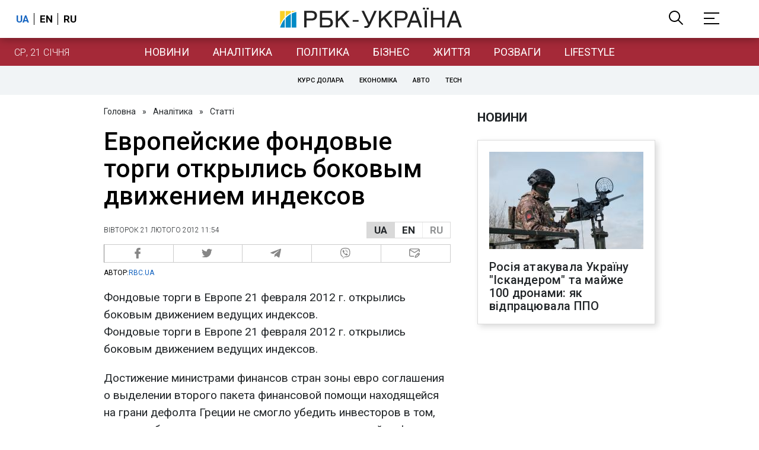

--- FILE ---
content_type: text/css
request_url: https://cdn.membrana.media/video/video.css?f7cc3f|f96f4a
body_size: 6637
content:
/*! Yield Master Video * 37bd877767d1eb2697a626eb85f7e02a83928084 * 2025-12-31T16:11:27.025Z */.ym-video--big-sticky-close{background:#f73d3e;border-right:none;bottom:19px;color:#fff;display:none;font-family:arial,sans-serif;font-size:18px;height:38px;line-height:38px;pointer-events:none;position:absolute;right:0;text-align:center;width:115px}.ym-float-container__sticky.ym-float-container__can-show-big-sticky-close .ym-video--big-sticky-close{display:block}.ym-float-container__sticky-fluid-bg-blur:after{backdrop-filter:blur(6px);content:"";height:100%;left:0;position:absolute;top:0;width:100%;z-index:-1}.ym-hide{display:none}.hide-pseudo-elements:after,.hide-pseudo-elements:before{display:none!important}.set-pseudo-element-title-from-parent:after{content:attr(data-after-pseudo-element-title)!important}:not(.ym-video--ver-container)>.set-pseudo-element-title-from-parent:before{content:attr(data-before-pseudo-element-title)!important}.nts-video-meta-wrapper{margin:10px auto 20px}.nts-container{background:#f5f5f5;display:flex;position:relative}body[ym-site-id=FNT] .ym-video--ima-controls{z-index:1}body[ym-site-id=MTP] .nts-container{background:#fff}.nts-video-meta-wrapper,.nts-video-wrapper{display:block!important}body[ym-site-id=FMC] .nts-container[data-mobile="0"] .ima-ad-container iframe{height:180px!important}body[ym-site-id=XGN] .vjs-tech,body[ym-site-id=XGS] .vjs-tech{position:absolute!important}body[ym-site-id=MBR] .nts-video-meta-wrapper{background:#f4fafe;padding-bottom:30px;padding-top:20px}body[ym-site-id=TDM] #single .content span.vjs-icon-placeholder{font-family:VideoJS;font-size:inherit;line-height:inherit}body[ym-site-id=TDM] #single .content .video-js .vjs-time-control>span{font-size:1em;line-height:3em}body[ym-site-id=OLM] .ima-ad-container>div>div:first-child,body[ym-site-id=OLM] .vjs-big-play-button .vjs-icon-placeholder,body[ym-site-id=OLM] .vjs-control .vjs-icon-placeholder{position:static}@media (max-width:479px){body[ym-site-id=MBR] .nts-video-meta-wrapper{margin:auto -12px!important}}.nts-video-label__deprecated{color:#999;font-family:Helvetica Neue,Arial,sans-serif;font-size:12px;font-weight:400;line-height:12px;text-align:center;text-transform:uppercase}.nts-video-wrapper .nts-video-label__deprecated{margin:0 auto 10px}body[ym-site-id=MBR] .nts-video-meta-wrapper .nts-video-label__deprecated{color:#3d2c8d;font-size:14px;font-weight:400;line-height:14px;position:relative}body[ym-site-id=MBR] .nts-video-meta-wrapper .nts-video-label__deprecated:after{background:no-repeat url(https://video-content.b-cdn.net/mbr/membrana.logo.small.png);background-size:contain;content:"";height:14px;left:-44px;position:absolute;top:0;width:40px}body[ym-site-id=SID] .nts-video-label__deprecated{display:none}body[ym-site-id^=UI] .nts-video-label__deprecated{font-size:16px;font-weight:700;line-height:16px;margin:30px auto 20px}@media (min-width:1140px){body[ym-site-id=T24] .nts-video-label__deprecated{display:none}}body[ym-site-id=GZV] .video-js .vjs-big-play-button,body[ym-site-id=HYT] .video-js .vjs-big-play-button,body[ym-site-id=MYT] .video-js .vjs-big-play-button,body[ym-site-id=POS] .video-js .vjs-big-play-button{border-radius:0;height:1.63332em;margin-left:-.81666em;width:1.63332em}body[ym-site-id=GZV] .video-js .vjs-big-play-button:before,body[ym-site-id=HYT] .video-js .vjs-big-play-button:before,body[ym-site-id=MYT] .video-js .vjs-big-play-button:before,body[ym-site-id=POS] .video-js .vjs-big-play-button:before{content:""}body[ym-site-id=GZV] .video-js .vjs-icon-placeholder,body[ym-site-id=HYT] .video-js .vjs-icon-placeholder,body[ym-site-id=MYT] .video-js .vjs-icon-placeholder,body[ym-site-id=POS] .video-js .vjs-icon-placeholder{line-height:1.5em}body[ym-site-id=GMP] .nts-container{z-index:1}body[ym-site-id=GDN] .nts-video{height:auto}body[ym-site-id=T24] .nts-video{z-index:1000}body[ym-site-id=KSP] .ima-ad-container video,body[ym-site-id=KSP] video.vjs-tech{height:100%!important;width:100%!important}@media (max-width:440px){#KSP_VIDEO{align-items:center;display:flex;flex-direction:column;max-height:350px;overflow:hidden}}.video-js__decor .vjs-big-play-button{overflow-x:hidden!important;overflow-y:hidden!important}.vjs-picture-in-picture-control{display:none!important}body[ym-site-id="24C"] .nts-container{margin:auto}body[ym-site-id=BGM] .nts-video-wrapper,body[ym-site-id=GVR] .nts-video-wrapper,body[ym-site-id=KSP] .nts-video-wrapper,body[ym-site-id=PLN] .nts-video-wrapper{clear:both}body[ym-site-id="24C"] .nts-video{max-width:unset!important;overflow-x:unset!important}@media (min-width:670px){body[ym-site-id="24C"] .nts-video-wrapper{margin-left:unset;width:unset}}body[ym-site-id="24C"] .video-js__decor .vjs-big-play-button{border:.4em solid #e92b46;border-radius:1.5em;font-size:5em;height:3em;margin-top:-2.1em}body[ym-site-id="24C"] .video-js__decor .nts-container[data-mobile="1"] .vjs-big-play-button{font-size:3em}body[ym-site-id="24C"] .video-js__decor .vjs-big-play-button .vjs-icon-placeholder:before{color:#e92b46;font-size:2em;line-height:1.1em}body[ym-site-id=GVR] .nts-container,body[ym-site-id=LFM] .nts-container,body[ym-site-id=SHB] .nts-container,body[ym-site-id=STC] .nts-container{margin:auto}body[ym-site-id=GVR] .nts-container>div{margin-bottom:0!important}body[ym-site-id=GVR] .nts-container .vjs-playlist li{padding-left:0!important}.nts-container[data-mobile="1"],.nts-video-handlers{flex-direction:column}.nts-video-handlers{display:none;height:100%;justify-content:center;position:absolute;right:86px;top:0;width:0}.nts-video-handlers.visible{display:flex}.nts-video-next-progress{background-color:#4783f3;border-radius:2px;box-sizing:border-box;height:20px;left:0;position:absolute;top:0}.nts-video-handler--wrapper{height:22px;min-width:80px;position:relative;width:80px}.nts-video-handler--wrapper:not(:first-child){margin-top:8px}.nts-video-handler{box-sizing:border-box;color:#fff;cursor:pointer;font-family:Open Sans,Helvetica neue,Helvetica,sans-serif;font-size:12px;font-weight:400;line-height:20px;text-align:center}.nts-video-handler--bg{background-color:#304674b3}.nts-video-handler--wrapper>*{border-radius:2px;height:22px;left:0;position:absolute;top:0;width:80px}body[ym-site-id=NYI] .ima-ad-container iframe,body[ym-site-id=TKM] .ima-ad-container iframe,body[ym-site-id=TMK] .ima-ad-container iframe{height:100%!important;min-height:unset}.ym-video-sticky-close{background-size:cover;cursor:pointer;display:none;height:24px;position:absolute;right:0;top:0;transform:translateY(calc(-100% - 2px));width:24px}.ym-video-sticky-close__right-bottom{bottom:0;top:unset;transform:translateY(calc(100% + 2px))}.ym-video-sticky-close__left{left:0;right:unset}.ym-video-sticky-close__left-bottom{bottom:0;left:0;right:unset;top:unset;transform:translateY(calc(100% + 2px))}.ym-video-sticky-close__top-left-side{bottom:unset;right:unset;top:0;transform:translateX(calc(-100% - 2px))}.ym-float-container__sticky-fluid .ym-video-sticky-close__top-left-side{bottom:unset;left:1px;right:unset;top:1px;transform:none}.ym-video-sticky-close__top-right-side{bottom:unset;top:0;transform:translateX(calc(100% + 2px))}.ym-video-sticky-close__inside{right:2px;transform:translateY(2px)}.ym-video-sticky-close__left.ym-video-sticky-close__inside{left:2px}.ym-video-sticky-close__inside-left-top-tmp{bottom:unset;left:2px;right:unset;top:2px;transform:translateY(2px)}.ym-video-sticky-close__lg{height:32px;width:32px}.ym-video--player-container{position:relative}body[ym-site-id=TRR] .nts-container .vjs-has-started .vjs-big-play-button{display:none}body[ym-site-id=TRR] .nts-container .vjs-play-progress:before,body[ym-site-id=TRR] .nts-container .vjs-slider-horizontal .vjs-volume-level:before{line-height:1em}body[ym-site-id=HWF] .nts-container .vjs-control-bar *{color:#fff;font-size:10px;line-height:10px}body[ym-site-id=HWF] .nts-container .vjs-control-bar{height:2em}body[ym-site-id=HWF] .nts-container .vjs-remaining-time{height:3em;line-height:3em}body[ym-site-id=HWF] .vjs-big-play-button .vjs-icon-placeholder{color:#fff;font-size:1em}body[ym-site-id=ULT] .video-js .vjs-play-progress:before,body[ym-site-id=ULT] .vjs-slider-horizontal .vjs-volume-level:before{top:0}.nts-video-container-hidden{height:0!important;overflow:hidden!important;transition:.3s}body[ym-site-id=A24] .nts-float-container{overflow:unset!important}body[ym-site-id=L24] .nts-float-container .ima-ad-container,body[ym-site-id=MLD] .ym-video--player-container,body[ym-site-id=MPS] .nts-float-container{overflow:hidden}body[ym-site-id=MTP] .nts-float-container{box-shadow:0 0 0 1px #ddd}body[ym-site-id=MTP] .nts-float-container.ym-float-container__sticky{box-shadow:0 0 8px 0 #0003}.nts-container .vjs-playlist{display:none}.nts-container.vjs-has-playlist-ui .vjs-playlist{display:block}.vjs-playlist-item .vjs-playlist-now-playing-text,.vjs-playlist-item .vjs-up-next-text{display:none!important}.vjs-playlist-duration{font-size:70%}.vjs-playlist-name{font-size:60%;line-height:100%}@media (min-width:992px){body[ym-site-id=SZC] .sidebar .nts-container[data-mobile="0"] .nts-float-container:not(.ym-float-container__sticky){max-width:33.3333333333vw}}.vjs-playlist .vjs-selected .vjs-playlist-duration{display:block!important}.nts-mobile-collapse-sticky-mode .nts-float-container{align-items:center;display:flex}.nts-mobile-collapse-sticky-mode:not(.nts-mobile-collapse-sticky-mode--ad) .nts-float-container{overflow:hidden}.nts-container.nts-mobile-collapse-sticky-mode:not(.nts-mobile-collapse-sticky-mode--ad) .ym-video-sticky-close{right:4px;top:4px}.nts-container.nts-mobile-collapse-sticky-mode.nts-mobile-collapse-sticky-mode--ad.nts-close-size-md .ym-video-sticky-close{bottom:-28px;right:0;top:unset}a.ym-video--content-learn-more{background:#ff6961!important;border:none!important;border-radius:2px;bottom:38px;color:#fff!important;display:none;font-family:Open Sans,Helvetica neue,Helvetica,sans-serif;font-size:14px;font-weight:400!important;left:8px;line-height:24px;padding:0 12px;position:absolute!important;text-decoration:none}a.ym-video--content-learn-more.ym-video--content-learn-more__top-right{bottom:unset;left:unset;right:8px;top:8px}a.ym-video--content-learn-more:hover{color:#fff;text-decoration:none}a.ym-video--content-learn-more__youtube{background:red!important}a.ym-video--content-learn-more__obz{background-color:red!important;font-size:12px!important;left:unset;line-height:40px;padding:0 26px 0 0;right:0;text-align:center;width:168px}a.ym-video--content-learn-more__obz:after{border-bottom:7px solid #0000;border-left:14px solid #fff;border-top:7px solid #0000;content:"";height:0;position:absolute;right:16px;top:14px;width:0}a.ym-video--content-learn-more-custom-link{border:none;display:none;font-family:Helvetica Neue,Arial,sans-serif;font-size:14px;left:unset;line-height:24px;outline:0;padding-left:8px;padding-right:32px;position:absolute;right:0;text-align:right;text-decoration:none;top:20%;transform-origin:top right;width:auto!important}a.ym-video--content-learn-more-custom-link:not(.ym-video--content-learn-more-custom-link__has-external-icon):after{border-bottom:8px solid #0000;border-left:18px solid #fff;border-top:8px solid #0000;content:"";height:0;position:absolute;right:6px;top:50%;transform:translateY(-50%);width:0}.ym-video--headline .nts-container,.ym-video--headline .ym-video--sub-container{background-color:#000}body[ym-site-id=UPT] .ym-video--headline .vjs-big-play-centered .vjs-big-play-button{background:#ea1d1d;font-size:5em;margin-left:-1.5em;margin-top:-.8em}body[ym-site-id=PNW] .ym-video--headline .vjs-poster{background-position-y:20%!important;background-size:cover!important}body[ym-site-id=A24] .single-news-wrapper .article .article-body .article-content .ima-controls-div,body[ym-site-id=A24] .single-news-wrapper .article .article-body .article-content .ima-countdown-div,body[ym-site-id=A24] .single-news-wrapper .article .article-body .article-content .ima-seek-bar-div,body[ym-site-id=A24] .single-news-wrapper .article .article-body .article-content .ima-seek-bar-div div{font-size:10px!important;line-height:10px!important}._04pAH3Xkmtntxh8Nad8 .nxCvj4UyhCoVrUROI5j5 .CNqVXPNDP_jcqAMCwfgH{margin-left:-1.5em}body[ym-site-id=GVR] .ym-video--headline .vjs-poster,body[ym-site-id=SBH] .iframeWrapper .nts-container .vjs-poster,body[ym-site-id=UPT] .ym-video--headline .vjs-poster{background-size:cover}body[ym-site-id=OBZ] .ym-video--headline .nts-container[data-mobile="1"] .vjs-tech{background-color:#fff}body[ym-site-id=NYI] .ym-video--headline{margin-bottom:7px!important}.ym-video__big-play-button-disabled .vjs-big-play-button{display:none!important}.RXImMhUMbafObMa_tqS9{background:#cc0122!important}.KikyEoxtwGcW6aDUKTCL{background:#efa205!important}.sxh5p7JRINwOq6t8nhmX{background:#7e0019!important}.UpQaInRS1lE0XNLf0mLx{background:#d70911!important}._KMvCfmwwZTHWBQcmH0w{background:#ed3337!important}.nkNXS5ibKd7UDPhpRoeQ{background:#fdd600!important}.abXB9RKKyVGNHv8OAkdK,.pIQfzZlEkZkHimFH254g{background-color:#0003!important;border:.2em solid #ffffffe6!important;border-radius:2em!important;height:4em!important;line-height:3.6em!important;margin-left:-2em!important;margin-top:-2em!important;width:4em!important}.abXB9RKKyVGNHv8OAkdK>span:before,.pIQfzZlEkZkHimFH254g>span:before{color:#ffffffe6!important;font-size:3em!important}.abXB9RKKyVGNHv8OAkdK:hover,.pIQfzZlEkZkHimFH254g:hover{border-color:#fff!important}.abXB9RKKyVGNHv8OAkdK:hover>span:before,.pIQfzZlEkZkHimFH254g:hover>span:before{color:#fff!important}.RfjCMxL96CjetwI8LySC,.ePeJN_i7zylZKdVkI9Nq{background-color:#fffc!important;border:none!important;border-radius:50%!important;height:32%!important;margin-left:0!important;margin-top:0!important;position:relative;transform:translate(-50%,-50%)!important;width:18%!important}.RfjCMxL96CjetwI8LySC>span,.ePeJN_i7zylZKdVkI9Nq>span{display:none}.RfjCMxL96CjetwI8LySC:before{background-color:#fff;border:solid #4e33a3;border-radius:50%;content:"";display:block;height:80%;margin:auto;width:80%}.RfjCMxL96CjetwI8LySC:hover:before{background-color:#fffc!important}.ePeJN_i7zylZKdVkI9Nq:before{background-color:#fac047;border-radius:50%;content:"";display:block;height:80%;margin:auto;width:80%}.ePeJN_i7zylZKdVkI9Nq:hover:before{background-color:#fac047cc!important}.RfjCMxL96CjetwI8LySC:after{background-image:url('data:image/svg+xml;utf8,<svg xmlns="http://www.w3.org/2000/svg" height="100" width="100"><polygon points="20,0 100,50 20,100" fill="rgb%2878, 51, 163%29"/></svg>')}.RfjCMxL96CjetwI8LySC:after,.ePeJN_i7zylZKdVkI9Nq:after{background-size:cover;content:"";display:block;height:20%;left:50%;position:absolute;top:50%;transform:translate(-50%,-50%)!important;width:20%}.ePeJN_i7zylZKdVkI9Nq:after{background-image:url('data:image/svg+xml;utf8,<svg xmlns="http://www.w3.org/2000/svg" height="100" width="100"><polygon points="20,0 100,50 20,100" fill="white"/></svg>')}.ym-video--loading-overlay{background-color:#00000080;display:none;height:100%;left:0;position:absolute;top:0;width:100%}.ym-video--loading-overlay.ym-video--loading-overlay__loading{display:block}.ym-video--loading-spinner{background-clip:padding-box;border:6px solid #2b333fb3;border-radius:25px;box-sizing:border-box;display:none;height:50px;left:50%;margin:-25px 0 0 -25px;opacity:.85;position:absolute;text-align:left;top:50%;visibility:hidden;width:50px}.ym-video--loading-spinner:after,.ym-video--loading-spinner:before{border:inherit;border-color:#fff #0000 #0000;border-radius:inherit;box-sizing:inherit;content:"";height:inherit;margin:-6px;opacity:1;position:absolute;width:inherit}.ym-video--loading-overlay.ym-video--loading-overlay__loading .ym-video--loading-spinner{-webkit-animation:kSpZmBWoVFr8gXDwyVyS 0s linear .3s forwards;animation:kSpZmBWoVFr8gXDwyVyS 0s linear .3s forwards;display:block}.ym-video--loading-overlay.ym-video--loading-overlay__loading .ym-video--loading-spinner:after,.ym-video--loading-overlay.ym-video--loading-overlay__loading .ym-video--loading-spinner:before{-webkit-animation:lvuJeUMr2kqDxERRuUaO 1.1s cubic-bezier(.6,.2,0,.8) infinite,WQIBKURhaSOPvY3rbR71 1.1s linear infinite;animation:lvuJeUMr2kqDxERRuUaO 1.1s cubic-bezier(.6,.2,0,.8) infinite,WQIBKURhaSOPvY3rbR71 1.1s linear infinite}.ym-video--loading-overlay.ym-video--loading-overlay__loading .ym-video--loading-spinner:before{border-top-color:#fff}.ym-video--loading-overlay.ym-video--loading-overlay__loading .ym-video--loading-spinner:after{-webkit-animation-delay:.44s;animation-delay:.44s;border-top-color:#fff}@keyframes kSpZmBWoVFr8gXDwyVyS{to{visibility:visible}}@-webkit-keyframes kSpZmBWoVFr8gXDwyVyS{to{visibility:visible}}@keyframes lvuJeUMr2kqDxERRuUaO{to{transform:rotate(1turn)}}@-webkit-keyframes lvuJeUMr2kqDxERRuUaO{to{-webkit-transform:rotate(1turn)}}@keyframes WQIBKURhaSOPvY3rbR71{0%{border-top-color:#73859f}20%{border-top-color:#73859f}35%{border-top-color:#fff}60%{border-top-color:#73859f}to{border-top-color:#73859f}}@-webkit-keyframes WQIBKURhaSOPvY3rbR71{0%{border-top-color:#73859f}20%{border-top-color:#73859f}35%{border-top-color:#fff}60%{border-top-color:#73859f}to{border-top-color:#73859f}}.vjs-big-play-button.play-jump .vjs-icon-placeholder:before{animation:qzgoUlMATSYaXi35Vn6y .75s linear infinite}@keyframes qzgoUlMATSYaXi35Vn6y{0%{transform:translateY(-5%)}20%{transform:translateY(-2.5%)}40%{transform:translateY(0) scale(1.2,.9)}55%{transform:translateY(-2.5%)}80%{transform:translateY(-5%)}to{transform:translateY(-5%)}}.fixed-transparent-1x1{height:1px;left:0;opacity:0;overflow:hidden;pointer-events:none;position:fixed;top:0;width:1px}.ym-video--mnt-mode-v3-container{background:#1b1b2c;color:#fff;min-width:970px;padding:10px 25px 8px;width:970px}#home-video-container .ym-video--mnt-mode-v3-container{min-width:1180px;padding:0;width:1180px}#home-video-container .ym-video--mnt-mode-v3-container .nts-container{border-radius:6px;overflow:hidden}.ym-video--mnt-mode-v3-container .ym-video--sub-container{background:#1b1b2c}:not(.ym-video--mnt-mode-v3-container) .ym-video--sub-container{background-image:url('data:image/svg+xml;utf8,<svg xmlns="http://www.w3.org/2000/svg" viewBox="-3 -3 106 106"><circle cx="50" cy="50" r="50" stroke="rgb%28220,220,220%29" stroke-width="6" fill="none" /><polygon points="40,33 70,50 40,67" fill="rgb%28220,220,220%29"/></svg>');background-position:50%;background-repeat:no-repeat;background-size:80% 80%}.nts-float-container.ym-video--float-container__pre-sticked{left:0!important;opacity:0!important;pointer-events:none!important;position:fixed!important;top:0!important}.ym-video--mnt-mode-v3-top{align-items:center;border-bottom:1px solid #ddd;display:flex;font-family:PT Sans,sans-serif,arial;justify-content:space-between;padding-bottom:9px;width:100%}.ym-video--mnt-mode-v3-top a{color:#fff;text-decoration:none}.ym-video--mnt-mode-v3-top .title-menu{display:flex}.ym-video--mnt-mode-v3-top .title-menu h2{align-items:center;border:0;display:flex;font-size:18px;letter-spacing:1px;margin:0 20px 0 0;padding:0}.ym-video--mnt-mode-v3-top .title-menu h2 svg{fill:#fff;margin-right:10px;width:16px}.ym-video--mnt-mode-v3-top .container-menu ul{border:0;border-left:1px solid #fff;display:flex;list-style:none;margin:0;padding:0 0 0 10px}.ym-video--mnt-mode-v3-top .container-menu ul li{margin:0 10px}.ym-video--mnt-mode-v3-top .container-menu ul li a{color:#ddd;font-size:16px;font-weight:400}.ym-video--mnt-mode-v3-top .container-menu ul li a:hover{opacity:.8}.ym-video--mnt-mode-v3-top .all-videos{line-height:23px}.ym-video--mnt-mode-v3-top .all-videos a{font-size:17px;font-weight:700;line-height:23px}.ym-video--mnt-mode-v3-top .all-videos svg{line-height:23px;vertical-align:initial}.ym-video--mnt-mode-v3-players-container{display:flex;flex-direction:row;margin-top:12px}.ym-video--mnt-mode-v3-playlist{align-content:space-between;column-gap:20px;display:grid;height:250px;margin-left:20px;overflow:hidden;row-gap:10px;width:100%}#home-video-container .ym-video--mnt-mode-v3-playlist{height:unset!important}.ym-video--mnt-mode-v3-playlist-item{cursor:pointer;font-family:PT Sans,sans-serif,arial;position:relative}.ym-video--mnt-mode-v3-playlist-item .ym-video--fullscreen-playlist-item-equalizer{top:40%}.ym-video--mnt-mode-v3-playlist-item__active .ym-video--mnt-mode-v3-playlist-item-img{opacity:.4}.ym-video--mnt-mode-v3-playlist-item__active .ym-video--fullscreen-playlist-item-equalizer{display:flex}.ym-video--mnt-mode-v3-playlist-item:hover:not(.ym-video--mnt-mode-v3-playlist-item__active){opacity:.8}.ym-video--mnt-mode-v3-playlist-item-img{aspect-ratio:16/9;background-repeat:no-repeat;background-size:contain}#home-video-container .ym-video--mnt-mode-v3-playlist-item-img{border-radius:6px}.ym-video--mnt-mode-v3-playlist-item-time{background-color:#000c;color:#fff;font-size:12px;font-weight:700;left:4px;line-height:24px;padding:0 8px;position:absolute;top:4px}.ym-video--mnt-mode-v3-playlist-item-title{display:-webkit-box;font-size:13px;font-weight:400;line-height:16px;margin-top:10px;max-height:32px;overflow:hidden;text-overflow:ellipsis;-webkit-line-clamp:2;-webkit-box-orient:vertical}.ym-video--ima-click-tracking{display:none;height:0;width:100%}.ym-video--ima-click-tracking,.ym-video--ima-click-tracking>*{left:0;position:absolute;top:0}.ym-video--ima-click-tracking__bottomed{bottom:0;top:unset}.kI_WwpGsrD1quAOMzZQo,.ym-video--ima-click-tracking>.ym-video--ima-click-tracking__centered-horizontally{left:50%;transform:translateX(-50%)}.kI_WwpGsrD1quAOMzZQo{aspect-ratio:16/9;height:100%;position:absolute;top:0}.al2tYKOT7GrtNUzb6z7e{background-color:#eee}.al2tYKOT7GrtNUzb6z7e svg{margin:auto;width:70%}.al2tYKOT7GrtNUzb6z7e g{fill:#aaa}.kkdNgrHYoo2CZ4epVKlI{backdrop-filter:blur(8px);background-color:#00000080}.ZvXZO3ViyN809o3TZwrw{font-family:Helvetica Neue,Arial,sans-serif;text-wrap:nowrap;color:#fff;font-size:14px;font-weight:400;left:50%;position:absolute;top:50%;transform:translate(-50%,-50%)}.ZvXZO3ViyN809o3TZwrw:after{animation:eoTYSgb2RKTigXXGIHX5 1s steps(3) infinite;content:"..";left:100%;overflow:hidden;position:absolute;text-align:left;top:0;width:1em}@keyframes eoTYSgb2RKTigXXGIHX5{0%{width:0}50%{width:1ch}to{width:2ch}}.FPhpcd37TGWrGlx1brVr{display:none!important}.ZVsRpWB3ygSEzmbFb8UL{align-items:center;background-color:#0000;display:flex;height:100%;justify-content:center;left:0;position:absolute;top:0;width:100%;z-index:1}.eAZy0OHsKHvLZRa6RsOq{background:#dcdcdc;border:none;box-shadow:0 2px 8px 0 #00000080;cursor:pointer;font-family:Open Sans,Helvetica neue,Helvetica,sans-serif;font-size:16px;font-weight:700;height:48px;line-height:48px;padding:0 36px;text-transform:uppercase}.eAZy0OHsKHvLZRa6RsOq>*{vertical-align:middle}.ZVsRpWB3ygSEzmbFb8UL svg{margin-right:4px}.eAZy0OHsKHvLZRa6RsOq:focus{outline:0}.ym-video--fullscreen-close{display:none}.ym-video--fullscreen-playlist{align-items:center;display:none;flex-direction:column}.ym-video--fullscreen-playlist-item{margin-top:16px;position:relative}.ym-video--fullscreen-playlist-item img{border-radius:4px;height:39.375vw;width:70vw}.ym-video--fullscreen-playlist-item__active img{opacity:.4}.ym-video--fullscreen-playlist-item__active .ym-video--fullscreen-playlist-item-play{display:none}.ym-video--fullscreen-playlist-item-play{align-items:center;background-color:#0000008c;border:1.5px solid #fff;border-radius:9px;box-sizing:border-box;cursor:pointer;display:flex;height:49px;justify-content:center;left:50%;position:absolute;top:50%;transform:translate(-50%,-50%) scale(.7);width:90px}.ym-video--fullscreen-playlist-item-play svg{height:18px;width:18px}.ym-video--fullscreen-playlist-item-equalizer{align-items:flex-end;display:none;height:16px;justify-content:space-between;left:50%;position:absolute;top:50%;transform:translate(-50%,-50%);width:23px}.ym-video--fullscreen-playlist-item__active .ym-video--fullscreen-playlist-item-equalizer{display:flex}.ym-video--fullscreen-playlist-item-equalizer-left{animation:GtubMZoxdrjxcrPBcX77 1.6s 0s infinite;background-color:#fff;height:4px;position:relative;width:3px}.ym-video--fullscreen-playlist-item-equalizer-left:before{animation:QUWR3AhtuzJMQMG8k4DP 1.6s .6s infinite;background-color:#fff;bottom:0;content:"";display:block;height:4px;left:5px;position:absolute;width:3px}.ym-video--fullscreen-playlist-item-equalizer-left:after{animation:GtubMZoxdrjxcrPBcX77 1.6s 1s infinite;background-color:#fff;bottom:0;content:"";display:block;height:4px;left:10px;position:absolute;width:3px}.ym-video--fullscreen-playlist-item-equalizer-right{animation:QUWR3AhtuzJMQMG8k4DP 1.6s .2s infinite;background-color:#fff;height:4px;position:relative;width:3px}.ym-video--fullscreen-playlist-item-equalizer-right:before{animation:GtubMZoxdrjxcrPBcX77 1.6s .4s infinite;background-color:#fff;bottom:0;content:"";display:block;height:4px;position:absolute;right:5px;width:3px}@-webkit-keyframes QUWR3AhtuzJMQMG8k4DP{0%{height:16px}50%{height:4px}to{height:16px}}@keyframes QUWR3AhtuzJMQMG8k4DP{0%{height:16px}50%{height:4px}to{height:16px}}@-webkit-keyframes GtubMZoxdrjxcrPBcX77{0%{height:10px}50%{height:4px}to{height:10px}}@keyframes GtubMZoxdrjxcrPBcX77{0%{height:10px}50%{height:4px}to{height:10px}}.lkpwXcspd9tCCf4IFrKg{background-color:#000!important;height:100vh!important;left:0!important;position:fixed!important;top:0!important;width:100vw!important;z-index:2147483647!important}.lkpwXcspd9tCCf4IFrKg .ym-video--fullscreen-close{display:block;left:2px;position:absolute;top:2px}@media (orientation:portrait){.lkpwXcspd9tCCf4IFrKg .ima-ad-container iframe[id^=goog],.lkpwXcspd9tCCf4IFrKg .ima-ad-container>div:first-child,.lkpwXcspd9tCCf4IFrKg .video-js,.lkpwXcspd9tCCf4IFrKg .ym-video--loading-overlay{height:56.25vw!important;width:100vw!important}.lkpwXcspd9tCCf4IFrKg .nts-video-handlers{height:56.25vw!important}.lkpwXcspd9tCCf4IFrKg .ym-video--fullscreen-playlist{display:flex;height:calc(100vh - 56.25vw)!important;overflow-y:scroll}}@media (orientation:landscape){.lkpwXcspd9tCCf4IFrKg .ima-ad-container iframe[id^=goog],.lkpwXcspd9tCCf4IFrKg .ima-ad-container>div:first-child,.lkpwXcspd9tCCf4IFrKg .video-js{height:100vh!important;width:100vw!important}}.c1udE1osjRt5c104Z6W2{bottom:0;display:none;flex-direction:row;font-size:10px;left:0;line-height:1;position:absolute}.s24q1dhCsrBYRlUbN61I{color:#fff;cursor:pointer;font-family:VideoJS;font-style:normal;font-weight:400;height:3em;text-align:center;width:4em}.s24q1dhCsrBYRlUbN61I:before{font-size:1.8em;line-height:1.67;text-shadow:0 0 4px #00000080}.Rw0IEgyxc3vGSKz6uFcc[data-playing="1"]:before{content:"\f103"}.Rw0IEgyxc3vGSKz6uFcc[data-playing="0"]:before{content:"\f101"}.o2D_szZpSlczl5EYyBXz[data-muted="1"]:before{content:"\f104"}.o2D_szZpSlczl5EYyBXz[data-muted="0"]:before{content:"\f107"}.bchtdMgNwuQnKTvYMsmN{opacity:.1;text-align:center;width:4em}.SB8NGClwpVkzUb_mOTxP,.bchtdMgNwuQnKTvYMsmN{color:#fff;font-size:10px;height:3em;line-height:3em;pointer-events:none;text-shadow:0 0 4px #000}.SB8NGClwpVkzUb_mOTxP{margin-left:12px;text-transform:uppercase}.XvfG4b14A2Za_NBo4ROA{display:flex;flex-direction:row;gap:8px;overflow-x:auto;overflow-y:hidden;padding:8px 0;scroll-padding:0 8px;scroll-snap-type:x mandatory;scrollbar-color:#ffffff4d #0000;scrollbar-width:thin}.XvfG4b14A2Za_NBo4ROA::-webkit-scrollbar{height:4px}.XvfG4b14A2Za_NBo4ROA::-webkit-scrollbar-track{background:#0000}.XvfG4b14A2Za_NBo4ROA::-webkit-scrollbar-thumb{background-color:#ffffff4d;border-radius:2px}.F8sJmcpiazGumKjSPgWJ{border-radius:4px;cursor:pointer;flex-shrink:0;overflow:hidden;position:relative;scroll-snap-align:start;transition:opacity .2s}.F8sJmcpiazGumKjSPgWJ:hover{opacity:.8}.NW4JcT6Kuqbqi8uDt0Aj,.NW4JcT6Kuqbqi8uDt0Aj:hover{opacity:.5}.zMpZN1eunE5iUsCwVQyK{display:block;height:100%;object-fit:cover;width:100%}.ZLukyb63ZMzl_lIUO448{background-color:#000c;border-radius:2px;bottom:4px;color:#fff;font-family:Helvetica Neue,Arial,sans-serif;font-size:11px;font-weight:700;line-height:1;padding:2px 4px;position:absolute;right:4px}.iakEzqCxU8pbkiAE2Sdg{align-items:center;background-color:#0009;border-radius:50%;display:flex;height:32px;justify-content:center;left:50%;opacity:0;position:absolute;top:50%;transform:translate(-50%,-50%);transition:opacity .2s;width:32px}.F8sJmcpiazGumKjSPgWJ:hover .iakEzqCxU8pbkiAE2Sdg{opacity:1}.NW4JcT6Kuqbqi8uDt0Aj .iakEzqCxU8pbkiAE2Sdg{display:none}.Lh0ruCzptJn8GY2WnntX{align-items:flex-end;display:none;height:16px;justify-content:space-between;left:50%;position:absolute;top:50%;transform:translate(-50%,-50%);width:23px}.NW4JcT6Kuqbqi8uDt0Aj .Lh0ruCzptJn8GY2WnntX{display:flex}.rniCzua48C_Yc8xxwzjr{animation:oaeuOyFjJKtNm2W41_v9 1.6s 0s infinite;background-color:#fff;height:4px;position:relative;width:3px}.rniCzua48C_Yc8xxwzjr:before{animation:epXCoYOUNGabXPGczVKz 1.6s .6s infinite;left:5px}.rniCzua48C_Yc8xxwzjr:after,.rniCzua48C_Yc8xxwzjr:before{background-color:#fff;bottom:0;content:"";display:block;height:4px;position:absolute;width:3px}.rniCzua48C_Yc8xxwzjr:after{animation:oaeuOyFjJKtNm2W41_v9 1.6s 1s infinite;left:10px}.nWqiSL8GfTPD3Tzqzhlh{animation:epXCoYOUNGabXPGczVKz 1.6s .2s infinite;background-color:#fff;height:4px;position:relative;width:3px}.nWqiSL8GfTPD3Tzqzhlh:before{animation:oaeuOyFjJKtNm2W41_v9 1.6s .4s infinite;background-color:#fff;bottom:0;content:"";display:block;height:4px;position:absolute;right:5px;width:3px}@keyframes oaeuOyFjJKtNm2W41_v9{0%{height:4px}50%{height:10px}to{height:4px}}@keyframes epXCoYOUNGabXPGczVKz{0%{height:4px}50%{height:16px}to{height:4px}}

--- FILE ---
content_type: application/javascript; charset=utf-8
request_url: https://fundingchoicesmessages.google.com/f/AGSKWxXRMmq_Pzz4hrGUkhu3WPQT_Ikl5Hg8ZjSuW1SjKKORUhIMCeJvJvu7er119S1S95E-wH3fvMKiA3kf9zSgiepd_w-XFL1zxmH985uAy6Pk9wKs19BdUbItkQ5N4er-cRw5B64=?fccs=W251bGwsbnVsbCxudWxsLG51bGwsbnVsbCxudWxsLFsxNzY4OTg1MDEzLDExNjAwMDAwMF0sbnVsbCxudWxsLG51bGwsW251bGwsWzcsOSw2XSxudWxsLDIsbnVsbCwiZW4iLG51bGwsbnVsbCxudWxsLG51bGwsbnVsbCwxXSwiaHR0cHM6Ly9kYWlseS5yYmMudWEvcnVzL3Nob3cvZXZyb3BleXNraWUtZm9uZG92eWUtdG9yZ2ktb3RrcnlsaXMtYm9rb3Z5bS1kdml6aGVuaWVtLTIxMDIyMDEyMTE1NDAwIixudWxsLFtbOCwiOW9FQlItNW1xcW8iXSxbOSwiZW4tVVMiXSxbMTksIjIiXSxbMTcsIlswXSJdLFsyNCwiIl0sWzI5LCJmYWxzZSJdXV0
body_size: 199
content:
if (typeof __googlefc.fcKernelManager.run === 'function') {"use strict";this.default_ContributorServingResponseClientJs=this.default_ContributorServingResponseClientJs||{};(function(_){var window=this;
try{
var qp=function(a){this.A=_.t(a)};_.u(qp,_.J);var rp=function(a){this.A=_.t(a)};_.u(rp,_.J);rp.prototype.getWhitelistStatus=function(){return _.F(this,2)};var sp=function(a){this.A=_.t(a)};_.u(sp,_.J);var tp=_.ed(sp),up=function(a,b,c){this.B=a;this.j=_.A(b,qp,1);this.l=_.A(b,_.Pk,3);this.F=_.A(b,rp,4);a=this.B.location.hostname;this.D=_.Fg(this.j,2)&&_.O(this.j,2)!==""?_.O(this.j,2):a;a=new _.Qg(_.Qk(this.l));this.C=new _.dh(_.q.document,this.D,a);this.console=null;this.o=new _.mp(this.B,c,a)};
up.prototype.run=function(){if(_.O(this.j,3)){var a=this.C,b=_.O(this.j,3),c=_.fh(a),d=new _.Wg;b=_.hg(d,1,b);c=_.C(c,1,b);_.jh(a,c)}else _.gh(this.C,"FCNEC");_.op(this.o,_.A(this.l,_.De,1),this.l.getDefaultConsentRevocationText(),this.l.getDefaultConsentRevocationCloseText(),this.l.getDefaultConsentRevocationAttestationText(),this.D);_.pp(this.o,_.F(this.F,1),this.F.getWhitelistStatus());var e;a=(e=this.B.googlefc)==null?void 0:e.__executeManualDeployment;a!==void 0&&typeof a==="function"&&_.To(this.o.G,
"manualDeploymentApi")};var vp=function(){};vp.prototype.run=function(a,b,c){var d;return _.v(function(e){d=tp(b);(new up(a,d,c)).run();return e.return({})})};_.Tk(7,new vp);
}catch(e){_._DumpException(e)}
}).call(this,this.default_ContributorServingResponseClientJs);
// Google Inc.

//# sourceURL=/_/mss/boq-content-ads-contributor/_/js/k=boq-content-ads-contributor.ContributorServingResponseClientJs.en_US.9oEBR-5mqqo.es5.O/d=1/exm=ad_blocking_detection_executable,kernel_loader,loader_js_executable,web_iab_tcf_v2_signal_executable/ed=1/rs=AJlcJMwtVrnwsvCgvFVyuqXAo8GMo9641A/m=cookie_refresh_executable
__googlefc.fcKernelManager.run('\x5b\x5b\x5b7,\x22\x5b\x5bnull,\\\x22rbc.ua\\\x22,\\\x22AKsRol9mf51WS2KgQ5xUT1qO1zh-HDBpeFWAQCcdhwDMZtr4XOKpdQEi2sawc9iFYXUOOZE2SlzhI3FHmN7EyLXvibBe4OGiOp_HLMyYHsk55zTZu2F4ACn0MPp5S4FyKMtwU0Guw9Uoh_su2wLuj2XiA7Lzgbjuvw\\\\u003d\\\\u003d\\\x22\x5d,null,\x5b\x5bnull,null,null,\\\x22https:\/\/fundingchoicesmessages.google.com\/f\/AGSKWxWpUdwOUpNgf3qzjv6Hsre0T8nhlwKrveV8zxosbZ3lfxbxq0J6p54aebCWftYxq5H6d_nFJWxCna70o7CqjUuep_V00dDabrbBaIRaVVz_3W-iFNI3hsDOe_2KCLYSMR-UOIk\\\\u003d\\\x22\x5d,null,null,\x5bnull,null,null,\\\x22https:\/\/fundingchoicesmessages.google.com\/el\/AGSKWxUgax3BzvjTGDYQ_ZTTtNK3oar6aOHoTjgdPsFPcjF9LrcD0BjGYwCTy3v0Uqe1NXIytGi6MKZrVCyGcTF8c6vSvxG4LGmBtbhIKoygGwmfSjS3OZGGwBW1w9GDkhoflEufy-Y\\\\u003d\\\x22\x5d,null,\x5bnull,\x5b7,9,6\x5d,null,2,null,\\\x22en\\\x22,null,null,null,null,null,1\x5d,null,\\\x22Privacy and cookie settings\\\x22,\\\x22Close\\\x22,null,null,null,\\\x22Managed by Google. Complies with IAB TCF. CMP ID: 300\\\x22\x5d,\x5b3,1\x5d\x5d\x22\x5d\x5d,\x5bnull,null,null,\x22https:\/\/fundingchoicesmessages.google.com\/f\/AGSKWxXxhVZc1bu3PAVshCOv8QBGFSbzH8zKyLHhKVR_2hmRwk0oeMRmt1BSmXUdXLuo0BI7044pDSp3Dm0-fcusjDAwS9HbeXV3PICt9CbXwdM7bSrGag1vjNdgFVB4oL9k_Ud-97c\\u003d\x22\x5d\x5d');}

--- FILE ---
content_type: application/javascript; charset=utf-8
request_url: https://fundingchoicesmessages.google.com/f/AGSKWxWCNrVDZ2WSTW8oQMabvLVIMVNdALc-84XEIJwCEkGMLI5ZREDmPuyL1SamxTQgC7HF2P7f-yZgqBMuO2rkSQLKCL9c3_kWuCVCDqNnO2sLwuyFt8cyxr74aMcFuDdORQQd3Lv02zetBVRv-rpWcVFaC41KNJt50QG9Ks26KOTudBDWJxUULdK-jg==/_/waterad2./newAdsScript./ad_forum_/bookads2./admicro_
body_size: -1293
content:
window['f15d4a51-f042-4cf6-ac86-e8486f495042'] = true;